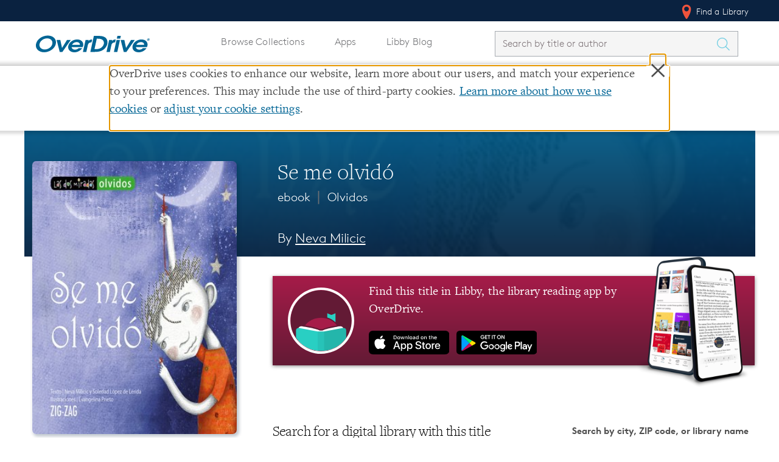

--- FILE ---
content_type: image/svg+xml
request_url: https://images.contentstack.io/v3/assets/blt3d151d94546d0edd/bltd4e8f89433952ecc/637e57dc7140e510ae4a979f/OverDrive_Logo_2020Accessible.svg
body_size: 597
content:
<svg xmlns="http://www.w3.org/2000/svg" width="218.697" height="32" viewBox="0 0 218.697 32">
  <title>OverDrive Footer Logo</title>
  <g id="OverDrive_Logo_2020" data-name="OverDrive_Logo 2020" transform="translate(-37.755 -34.2)">
    <path id="Path_47" data-name="Path 47" d="M60.67,34.2c10.338,0,17.526,6.942,15.508,16.049C74.257,59.012,64.116,66.1,53.63,66.1S36.153,59.012,38.073,50.249C40.042,41.191,50.282,34.2,60.67,34.2ZM54.811,60.834c6.942,0,13.391-4.923,14.622-10.585,1.28-5.908-3.1-10.683-9.945-10.683C52.645,39.517,46.1,44.342,44.817,50.2,43.587,55.862,47.82,60.834,54.811,60.834Z" fill="#fff"/>
    <path id="Path_48" data-name="Path 48" d="M118.9,51.1h7.089l3.249,15.262h.148L138.937,51.1h7.188L129.977,74.091h-5.12Z" transform="translate(-41.197 -8.58)" fill="#fff"/>
    <path id="Path_49" data-name="Path 49" d="M170.531,64.169c-.049,1.477,1.822,4.726,6.5,4.726a8.776,8.776,0,0,0,6.942-2.954h6.892c-2.511,4.135-8.517,7.975-14.966,7.975-8.32,0-13.243-5.465-11.766-12.16,1.428-6.5,8.418-12.357,17.083-12.357,8.96,0,12.751,6.154,11.471,11.963a13.656,13.656,0,0,1-.985,2.757H170.531Zm15.9-4.431c.1-3.692-2.708-5.268-6.2-5.268a9.731,9.731,0,0,0-8.911,5.268Z" transform="translate(-64.028 -7.717)" fill="#fff"/>
    <path id="Path_50" data-name="Path 50" d="M226.671,50.288h6.006l-.443,2.018h.1a8.33,8.33,0,0,1,6.5-2.806h.542l-1.182,5.366c-6.006.2-6.892,4.135-7.188,5.514l-2.855,12.948H221.6Z" transform="translate(-93.337 -7.768)" fill="#fff"/>
    <path id="Path_51" data-name="Path 51" d="M257.345,35.5h8.271c8.96,0,12.406,2.018,14.178,3.545,2.9,2.462,4.431,7.04,3.4,11.865-1.231,5.514-5.76,10.831-11.618,13.243-3.692,1.575-8.468,1.969-12.554,1.969H250.6Zm1.182,25.354h1.428a21.837,21.837,0,0,0,9.206-1.477,12.63,12.63,0,0,0,7.335-8.468,7.7,7.7,0,0,0-2.215-7.532c-2.314-2.166-5.809-2.56-10.043-2.56h-1.28Z" transform="translate(-108.06 -0.66)" fill="#fff"/>
    <path id="Path_52" data-name="Path 52" d="M318.671,50.288h6.006l-.443,2.018h.1a8.33,8.33,0,0,1,6.5-2.806h.542l-1.182,5.366c-6.006.2-6.892,4.135-7.188,5.514l-2.855,12.948H313.6Z" transform="translate(-140.044 -7.768)" fill="#fff"/>
    <path id="Path_53" data-name="Path 53" d="M347.671,43.18h6.548l-5.071,22.991H342.6Zm1.674-7.68h6.548l-1.132,5.071h-6.548Z" transform="translate(-154.767 -0.66)" fill="#fff"/>
    <path id="Path_54" data-name="Path 54" d="M368.9,51.1h7.089l3.249,15.262h.148L388.937,51.1h7.188L379.977,74.091h-5.12Z" transform="translate(-168.12 -8.58)" fill="#fff"/>
    <path id="Path_55" data-name="Path 55" d="M421.631,64.169c-.049,1.477,1.822,4.726,6.5,4.726a8.776,8.776,0,0,0,6.942-2.954h6.892c-2.511,4.135-8.517,7.975-14.966,7.975-8.32,0-13.243-5.465-11.766-12.16,1.428-6.5,8.418-12.357,17.083-12.357,8.96,0,12.751,6.154,11.471,11.963a13.656,13.656,0,0,1-.985,2.757H421.631Zm15.852-4.431c.1-3.692-2.708-5.268-6.2-5.268a9.731,9.731,0,0,0-8.911,5.268Z" transform="translate(-191.509 -7.717)" fill="#fff"/>
    <path id="Path_56" data-name="Path 56" d="M476.88,47.412a3.038,3.038,0,0,1-2.855,2.412,1.933,1.933,0,0,1-1.969-2.412,3.049,3.049,0,0,1,2.9-2.412A1.964,1.964,0,0,1,476.88,47.412Zm-4.283,0a1.51,1.51,0,0,0,1.526,1.871,2.357,2.357,0,0,0,2.215-1.871,1.489,1.489,0,0,0-1.526-1.871A2.365,2.365,0,0,0,472.6,47.412Zm2.265-1.329c.2,0,.985,0,.837.738a.832.832,0,0,1-.64.689h0c.345.1.394.345.345.689a5.07,5.07,0,0,0-.049.64h-.591c-.049-.1-.049-.148,0-.492.049-.443,0-.542-.394-.591h-.492l-.2,1.083h-.542l.492-2.757h1.231Zm-.837,1.182h.492a.55.55,0,0,0,.64-.443c0-.3-.2-.3-.394-.3h-.542Z" transform="translate(-220.469 -5.483)" fill="#fff"/>
  </g>
</svg>
